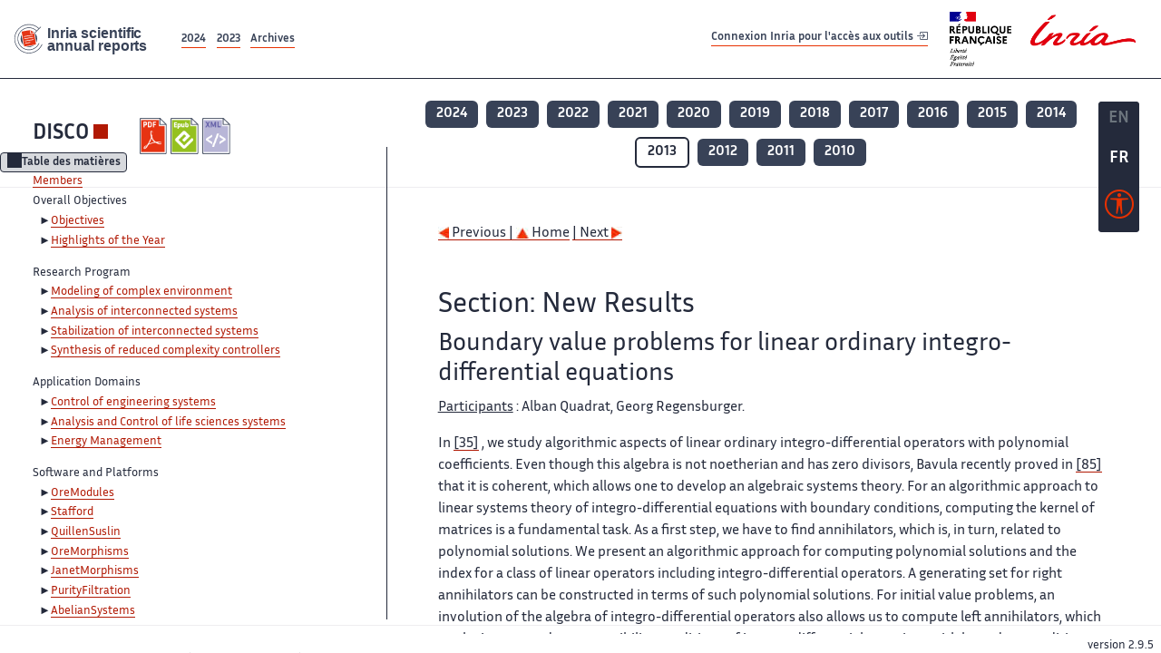

--- FILE ---
content_type: text/html; charset=UTF-8
request_url: https://radar.inria.fr/report/2013/disco/uid37.html
body_size: 6803
content:
<!DOCTYPE html>
<html lang="fr">
	<head>
		<meta charset="UTF-8">
		<title>
			 DISCO - 2013  - Rapport annuel d'activité 		</title>
		<meta name="viewport" content="width=device-width, initial-scale=1">
		<meta name="description" content="">
		<meta property="og:url" content="">
		<meta name="author" content="">
		<meta name="Keywords" content="">
		<meta name="Robots" content="">
					<link rel="shorticut icon" href="/images/favicon.ico">
			<link rel="stylesheet" href="/fonts/InriaSansWeb/fonts.css"/>
			<link rel="stylesheet" href="/build/app.c98f9684.css">
			<link rel="stylesheet" href="/build/accessconfig-css.d2939d14.css">

							<script src="/build/runtime.c74bae4c.js" defer></script><script src="/build/450.50132919.js" defer></script><script src="/build/625.5c116b42.js" defer></script><script src="/build/760.5f177bf5.js" defer></script><script src="/build/585.4025f623.js" defer></script><script src="/build/app.9d54d9e5.js" defer></script>
			<script src="/build/177.e6786253.js" defer></script><script src="/build/accessconfig-js.583128eb.js" defer></script>
				    <!-- extra head for year 2013-->
    <script id="MathJax-script" defer src="https://cdn.jsdelivr.net/npm/mathjax@3/es5/tex-mml-chtml.js"></script>
    <script src="/build/hide-button.536b20e4.js" defer></script>
            <link rel="stylesheet" href="/build/raweb.b7cc174e.css">
        <!-- end extra head -->

	</head>
	<body id="body">

		<nav role="navigation" id="nav-quick-access">
    <ul class="list-unstyled">
        <li><a class="quick-access-link" href="#main-content">Contenu principal</a></li>
        <li><a class="quick-access-link" href="/sitemap">Plan du site</a></li>
        <li><a class="quick-access-link" href="/accessibilite">Accessibilité</a></li>
        <li><a class="quick-access-link" href="/search">Rechercher</a></li>
    </ul>
</nav>

		<div id="settings" class="d-flex flex-column">
                        <a id= "change-to-lang" title=" EN: utiliser la langue anglaise"
               href="/change-locale/en"
               class=" text-decoration-none border-0  fs-19px">
                <span class="fw-bold  text-secondary ">EN</span>
            </a>
                                <span id= "current-lang" class="current-lang fw-bold  text-white text-decoration-none border-0  fs-19px"
                  title="Langue actuelle fr">FR</span>
                <div id="accessconfig" data-accessconfig-buttonname="Paramètres d&#039;accessibilité"
         data-accessconfig-params='{ "Prefix" : "a42-ac", "ContainerClass" : "","ModalCloseButton" : "","ModalTitle" : "","FormFieldset" : "","FormFieldsetLegend" : "","FormRadio" : "", "Justification": false, "Contrast": false}'>
        <button title="Accessibilité" class="bg-transparent border-0 "
                data-accessconfig-button="true">
            <i aria-hidden="true"  class="bi bi-universal-access-circle a11y-icon"></i>
        </button>
    </div>
</div>
		<div id="radar-rex-app">
			<nav role="navigation" id="nav-quick-access">
    <ul class="list-unstyled">
        <li><a class="quick-access-link" href="#main-content">Contenu principal</a></li>
        <li><a class="quick-access-link" href="/sitemap">Plan du site</a></li>
        <li><a class="quick-access-link" href="/accessibilite">Accessibilité</a></li>
        <li><a class="quick-access-link" href="/search">Rechercher</a></li>
    </ul>
</nav>

			<div id="settings" class="d-flex flex-column">
                        <a id= "change-to-lang" title=" EN: utiliser la langue anglaise"
               href="/change-locale/en"
               class=" text-decoration-none border-0  fs-19px">
                <span class="fw-bold  text-secondary ">EN</span>
            </a>
                                <span id= "current-lang" class="current-lang fw-bold  text-white text-decoration-none border-0  fs-19px"
                  title="Langue actuelle fr">FR</span>
                <div id="accessconfig" data-accessconfig-buttonname="Paramètres d&#039;accessibilité"
         data-accessconfig-params='{ "Prefix" : "a42-ac", "ContainerClass" : "","ModalCloseButton" : "","ModalTitle" : "","FormFieldset" : "","FormFieldsetLegend" : "","FormRadio" : "", "Justification": false, "Contrast": false}'>
        <button title="Accessibilité" class="bg-transparent border-0 "
                data-accessconfig-button="true">
            <i aria-hidden="true"  class="bi bi-universal-access-circle a11y-icon"></i>
        </button>
    </div>
</div>
			<div class="d-flex flex-column align-items-stretch wrapper">
				<header>
					<nav role="navigation" class="navbar navbar-expand-lg navbar-light bg-white border-top-0 border-end-0 border-start-0 navbarHtmlContent navbar-desktop-nav">
	<div class="container-fluid">
		<a class="navbar-brand border-white navbar-brand-link" href="/" title="Page d&#039;accueil - Rapports scientifiques annuels Inria"><img lang="en" src="/build/images/REx_icon.svg" class="logoRexRadarExploitation" alt="Inria scientific annual reports"></a>
		<button id="offcanvas-main-menu-button" class="navbar-toggler shadow-none btn-navbar-toogler border-white" data-bs-toggle="offcanvas" data-bs-target="#offcanvas-main-menu" title="Voir le menu" aria-controls="offcanvas-main-menu">
			<span class="navbar-toggler-icon"></span>
		</button>

		<div class="collapse navbar-collapse">
			<ul class="navbar-nav me-auto mb-2 mb-lg-0 d-flex flex-row archive-list-year">
                   <li class="nav-item mt-3">
            <a class="fw-bold nav-link underlineHref"
               href="/archive/2024"
               title="2024 annual reports">
                2024
            </a>
        </li>
             
              
                   <li class="nav-item mt-3">
            <a class="fw-bold nav-link underlineHref"
               href="/archive/2023"
               title="2023 annual reports">
                2023
            </a>
        </li>
             
              
        <li class="nav-item mt-3">
        <a class="nav-link fw-bold underlineHref" href="/archives"
           title="Toutes les archives">
            Archives        </a>
    </li>
</ul>
										<a id="login-link" href="/casauth" class="underlineHref fw-bold mb-4 me-4 navbar-brand mt-3 tools-link">
					Connexion Inria pour l&#039;accès aux outils
					<i aria-hidden="true" class="bi bi-box-arrow-in-right"></i>
				</a>
						<a class="navbar-brand logo-inria" href="https://www.inria.fr/fr" target="_blank">
				<img src="/images/RF-Inria_Logo_RVB.png" class="logoInria img-fluid" alt="Logo République Française Liberté Egalité Fraternité Inria">
			</a>
		</div>


	</div>
</nav>
<nav role="navigation" class="offcanvas offcanvas-start" data-bs-scroll="true" tabindex="-1" id="offcanvas-main-menu" aria-label="Main navigation">
	<div class="offcanvas-header">
		<a class="navbar-brand border-white" href="/" title="Page d&#039;accueil - Rapports scientifiques annuels Inria"><img src="/build/images/REx_icon.svg" lang="en" class="logoRexRadarExploitation" alt="Rapports annuels scientifique Inria"></a>
		<a target="_blank" href="https://www.inria.fr/fr" class="border-white fw-bold color-gris-fonce logo-inria" title="Inria home page}">
                        <img src="/images/RF-Inria_Logo_RVB.png" class="logoInria" alt="Inria">

        </a>
	</div>
	<div class="offcanvas-body">
		<ul class="list-group list-group-flush">
							<li class="list-group-item color-gris-fonce mt-2">
					<a href="/casauth" class="btn btn-primary shadow-none btn-sm w-100 border-0 bg-color-gris-fonce">
						Connexion Inria pour l&#039;accès aux outils
						<i aria-hidden="true" class="bi bi-box-arrow-in-right"></i>
					</a>
				</li>
						<li class="list-group-item fw-bold color-gris-fonce">
				<button data-bs-toggle="collapse" class="btn btn-light" data-bs-target="#ra-explanation-in-menu" aria-expanded="false" aria-controls="ra-explanation-in-menu">À propos des rapports d'activité					<i class="bi bi-chevron-down float-end mt-1 ms-3"></i>
				</button>

				<div class="collapse" id="ra-explanation-in-menu">
					<p class="p-2">
						Les équipes de recherche d&#039;Inria produisent un rapport d&#039;activité annuel présentant leurs activités et leurs résultats de l&#039;année. Ces rapports incluent les membres de l&#039;équipe, le programme scientifique, le logiciel développé par l&#039;équipe et les nouveaux résultats de l&#039;année. Le rapport décrit également les subventions, les contrats et les activités de diffusion et d&#039;enseignement. Enfin, le rapport donne la liste des publications de l&#039;année.					</p>
				</div>
			</li>
			<li class="list-group-item fw-bold color-gris-fonce">
				<button data-bs-toggle="collapse" class="btn btn-light" data-bs-target="#list-archive-mobile-menu" aria-expanded="false" aria-controls="list-archive-mobile-menu">Accès aux archives des rapports					<i class="bi bi-chevron-down float-end mt-1 ms-3"></i>
				</button>
			</li>
			<li class="collapse list-group-item " id="list-archive-mobile-menu">
				<div class="d-flex flex-wrap text-center year-short-list">
											<a class="nav-link fw-bold border-white color-rouge-fonce" href="/archive/2024" title="Rapports annuels 2024">
							2024
						</a>
											<a class="nav-link fw-bold border-white color-rouge-fonce" href="/archive/2023" title="Rapports annuels 2023">
							2023
						</a>
											<a class="nav-link fw-bold border-white color-rouge-fonce" href="/archive/2022" title="Rapports annuels 2022">
							2022
						</a>
											<a class="nav-link fw-bold border-white color-rouge-fonce" href="/archive/2021" title="Rapports annuels 2021">
							2021
						</a>
											<a class="nav-link fw-bold border-white color-rouge-fonce" href="/archive/2020" title="Rapports annuels 2020">
							2020
						</a>
									</div>
				<div class="list-group-item color-gris-fonce mt-2">
					<a href="/archives" class="fw-bold border-white color-gris-fonce">Toutes les archives</a>
				</div>
			</li>

						<li class="list-group-item color-gris-fonce mt-2">
				<a href="/sitemap" class="border-white fw-bold color-gris-fonce">Plan du site</a>
			</li>
			<li class="list-group-item color-gris-fonce mt-2">
				<a href="/mentions-legales" class="border-white fw-bold color-gris-fonce">Mentions légales</a>
			</li>
			<li class="list-group-item color-gris-fonce mt-2">
				<a href="/accessibilite" class="border-white fw-bold color-gris-fonce">Accessibilité
					- non
					                    conforme</a>
			</li>
			<li class="list-group-item mt-2">
				<div id="accessconfig-mobile" data-accessconfig-buttonname="Paramètres d’accessibilité" data-accessconfig-params='{ "Prefix" : "a42-ac", "ContainerClass" : "","ModalCloseButton" : "","ModalTitle" : "","FormFieldset" : "","FormFieldsetLegend" : "","FormRadio" : ""}'>
					<button class="bg-transparent border-0 fw-bold color-gris-fonce " data-accessconfig-button="true">
						<i aria-hidden="true" class="bi bi-universal-access-circle a11y-icon"></i>
						Paramètres d&#039;accessibilité
					</button>
				</div>

			</li>
			<li class="list-group-item fw-bold color-gris-fonce mt-2">
				<div class="d-flex flex-wrap justify-content-between">
																		<a href="/change-locale/en" class="text-decoration-none border-0" title="">
								<p class="fw-bold  color-rouge-fonce ">FRANCAIS</p>
							</a>
							|
							<a href="/change-locale/en" class="text-decoration-none border-0" title="Traduire en Anglais">
								<p class="fw-bold  color-rouge-fonce  float-end me-3">ANGLAIS</p>
							</a>
																										</div>

			</li>
		</ul>
	</div>
</nav>
									</header>
								<main id="main-content" class="scrollable-zone">     <div id="report-header" class="container-fluid hidden-in-mobile-view report-header">
        <div id="report-info-wrapper" class="row">
            <div class="col-lg-4">
                <div class="report-links">
                    <a href="https://inria.fr/en/disco" class="fw-bold border-white link-to-team-site"
                       lang="fr" target="_blank"
                       title="Site web de l&#039;équipe DISCO">DISCO</a>
                    <section
        class="report-document-section"
     aria-label="Documents du rapport disco 2013"
     title="Documents du rapport disco 2013">
    <ul class="document-list">
                                            <li>
                    <a href="/rapportsactivite/RA2013/disco/disco.pdf" target="_blank"  title="version PDF" class="border-white">
                        <img src="/images/Pdf_picto_x2.png"
                             alt="version PDF"
                             class="picto-document me-1">
                    </a>
                </li>
                                                                                    <li>
                    <a href="/rapportsactivite/RA2013/disco/disco.epub"
                       title="Version ePub"
                       class="border-white">
                        <img src=" /images/Epub_picto_x2.png"
                             alt="Version ePub" class="picto-document me-1">
                    </a>
                </li>
                                                                                                                                <li>
                    <a href="/rapportsactivite/RA2013/disco/disco.xml" target="_blank" title="Version XML"
                       class="border-white">
                        <img src="/images/Xml_picto_x2.png"
                             alt="Version XML" class="picto-document me-1">
                    </a>
                </li>
                        </ul>
</section>


                </div>
            </div>
            <div class="col">
                    <nav role='navigation'
         class="text-center report-year-list"
         aria-label="Rapports de l&#039;équipe disco par année">
        <ul class="list-unstyled">
                                                <li class="unselected-year d-inline-flex">
                        <a href="/report/2024/disco" title="2024 (nouvel onglet) "
                           class="text-white border-0 fw-bold text-decoration-none" target="_blank">2024</a>
                    </li>
                                                                <li class="unselected-year d-inline-flex">
                        <a href="/report/2023/disco" title="2023 (nouvel onglet) "
                           class="text-white border-0 fw-bold text-decoration-none" target="_blank">2023</a>
                    </li>
                                                                <li class="unselected-year d-inline-flex">
                        <a href="/report/2022/disco" title="2022 (nouvel onglet) "
                           class="text-white border-0 fw-bold text-decoration-none" target="_blank">2022</a>
                    </li>
                                                                <li class="unselected-year d-inline-flex">
                        <a href="/report/2021/disco" title="2021 (nouvel onglet) "
                           class="text-white border-0 fw-bold text-decoration-none" target="_blank">2021</a>
                    </li>
                                                                <li class="unselected-year d-inline-flex">
                        <a href="/report/2020/disco" title="2020 (nouvel onglet) "
                           class="text-white border-0 fw-bold text-decoration-none" target="_blank">2020</a>
                    </li>
                                                                <li class="unselected-year d-inline-flex">
                        <a href="/report/2019/disco" title="2019 (nouvel onglet) "
                           class="text-white border-0 fw-bold text-decoration-none" target="_blank">2019</a>
                    </li>
                                                                <li class="unselected-year d-inline-flex">
                        <a href="/report/2018/disco" title="2018 (nouvel onglet) "
                           class="text-white border-0 fw-bold text-decoration-none" target="_blank">2018</a>
                    </li>
                                                                <li class="unselected-year d-inline-flex">
                        <a href="/report/2017/disco" title="2017 (nouvel onglet) "
                           class="text-white border-0 fw-bold text-decoration-none" target="_blank">2017</a>
                    </li>
                                                                <li class="unselected-year d-inline-flex">
                        <a href="/report/2016/disco" title="2016 (nouvel onglet) "
                           class="text-white border-0 fw-bold text-decoration-none" target="_blank">2016</a>
                    </li>
                                                                <li class="unselected-year d-inline-flex">
                        <a href="/report/2015/disco" title="2015 (nouvel onglet) "
                           class="text-white border-0 fw-bold text-decoration-none" target="_blank">2015</a>
                    </li>
                                                                <li class="unselected-year d-inline-flex">
                        <a href="/report/2014/disco" title="2014 (nouvel onglet) "
                           class="text-white border-0 fw-bold text-decoration-none" target="_blank">2014</a>
                    </li>
                                                                <li class="selected-year d-inline-flex" title="disco 2013: année sélectionnée">
                        <span class="border-0 fw-bold text-decoration-none">2013</span>
                    </li>
                                                                <li class="unselected-year d-inline-flex">
                        <a href="/report/2012/disco" title="2012 (nouvel onglet) "
                           class="text-white border-0 fw-bold text-decoration-none" target="_blank">2012</a>
                    </li>
                                                                <li class="unselected-year d-inline-flex">
                        <a href="/report/2011/disco" title="2011 (nouvel onglet) "
                           class="text-white border-0 fw-bold text-decoration-none" target="_blank">2011</a>
                    </li>
                                                                <li class="unselected-year d-inline-flex">
                        <a href="/report/2010/disco" title="2010 (nouvel onglet) "
                           class="text-white border-0 fw-bold text-decoration-none" target="_blank">2010</a>
                    </li>
                                    </ul>
    </nav>

            </div>
        </div>
    </div>
    <span id="button-toggle-toc-wrapper" class="hidden-in-mobile-view">
            <button id="button-toggle-toc"
                    class="hide-button btn shadow-none btn-sm"
                    data-element-id="ra-toc"
                    data-initial-state="open"
                    data-open-title="Table des matières"
                    data-aria-label-open="Ouvrir la table des matières"
                    data-close-title="Table des matières"
                    data-aria-label-close="Fermer la table des matières"
            ></button>
        </span>

        <div id="toc-in-mobile-view"
     class="show-in-mobile-view">
    <div class="d-flex flex-wrap justify-content-between ">
        <h5 class="mt-2"><a href="http://team.inria.fr/disco/" class="fw-bold border-white"
                            title="Site web de l&#039;équipe disco%"
                            target="_blank">DISCO - 2013 </a></h5>
        <nav role="navigation" aria-label="Accès au sommaire">
            <button class="btn btn-danger btn-sm shadow-none bg-transparent text-dark float-end fw-bold mt-1 border-2 rounded border-color-orange-inria"
                    data-bs-toggle="offcanvas" data-bs-target="#mobile-menu-html-content"

                    aria-controls="mobile-menu-html-content">Sommaire</button>
        </nav>
    </div>
    <div class="offcanvas offcanvas-end"
         aria-label="Table des matières"
         tabindex="-1"
         id="mobile-menu-html-content">
        <div class="offcanvas-header">
            <h5 lang="fr"><a href="http://team.inria.fr/disco/" class="fw-bold border-white"
                                                   title="Site web de l&#039;équipe disco%"
                                                   target="_blank">DISCO - 2013 </a>
            </h5>
            <button type="button" class="btn-close text-reset" data-bs-dismiss="offcanvas"
                    aria-label="Fermer"></button>
        </div>
        <div class="offcanvas-body">
            <div class="tdmdiv">
      <div class="logo">
        <a href="http://www.inria.fr">
          <img alt="Inria" src="/rapportsactivite/RA2013/disco/../static/img/icons/logo_INRIA-coul.jpg" style="align:bottom; border:none"></img>
        </a>
      </div>
      <div class="TdmEntry">
        <div class="tdmentete">
          <a href="uid0.html">Project-Team Disco</a>
        </div>
        <span>
          <a href="uid1.html">Members</a>
        </span>
      </div>
      <div class="TdmEntry">Overall Objectives<ul><li><a href="./uid3.html">Objectives</a></li><li><a href="./uid4.html">Highlights of the Year</a></li></ul></div>
      <div class="TdmEntry">Research Program<ul><li><a href="uid6.html&#xA;&#x9;&#x9;  ">Modeling of complex environment</a></li><li><a href="uid7.html&#xA;&#x9;&#x9;  ">Analysis of interconnected systems</a></li><li><a href="uid11.html&#xA;&#x9;&#x9;  ">Stabilization of interconnected systems</a></li><li><a href="uid15.html&#xA;&#x9;&#x9;  ">Synthesis of reduced complexity controllers</a></li></ul></div>
      <div class="TdmEntry">Application Domains<ul><li><a href="uid19.html&#xA;&#x9;&#x9;  ">Control of engineering systems</a></li><li><a href="uid20.html&#xA;&#x9;&#x9;  ">Analysis and Control of life sciences systems</a></li><li><a href="uid21.html&#xA;&#x9;&#x9;  ">Energy Management</a></li></ul></div>
      <div class="TdmEntry">Software and Platforms<ul><li><a href="uid23.html&#xA;&#x9;&#x9;  ">
        OreModules
      </a></li><li><a href="uid24.html&#xA;&#x9;&#x9;  ">
        Stafford
      </a></li><li><a href="uid25.html&#xA;&#x9;&#x9;  ">
        QuillenSuslin
      </a></li><li><a href="uid26.html&#xA;&#x9;&#x9;  ">
        OreMorphisms
      </a></li><li><a href="uid27.html&#xA;&#x9;&#x9;  ">JanetMorphisms</a></li><li><a href="uid28.html&#xA;&#x9;&#x9;  ">
        PurityFiltration
      </a></li><li><a href="uid29.html&#xA;&#x9;&#x9;  ">AbelianSystems</a></li><li><a href="uid30.html&#xA;&#x9;&#x9;  ">SystemTheory</a></li><li><a href="uid31.html&#xA;&#x9;&#x9;  ">YALTA</a></li></ul></div>
      <div class="TdmEntry">New Results<ul><li><a href="uid33.html&#xA;&#x9;&#x9;  ">Equidimensional block-triangular representation of linear functional systems</a></li><li><a href="uid34.html&#xA;&#x9;&#x9;  ">Serre's reduction of linear functional systems and related problems</a></li><li><a href="uid35.html&#xA;&#x9;&#x9;  ">Algorithmic study of linear PD systems and Stafford's theorems</a></li><li><a href="uid36.html&#xA;&#x9;&#x9;  ">Foundations of the behavioural approach</a></li><li class="tdmActPage"><a href="uid37.html&#xA;&#x9;&#x9;  ">Boundary value problems for linear ordinary integro-differential equations</a></li><li><a href="uid38.html&#xA;&#x9;&#x9;  ">Noncommutative geometry approach to infinite-dimensional systems</a></li><li><a href="uid39.html&#xA;&#x9;&#x9;  ">Stability analysis of fractional neutral systems with commensurate delays</a></li><li><a href="uid40.html&#xA;&#x9;&#x9;  ">Stabilization of fractional neutral systems with commensurate delays</a></li><li><a href="uid41.html&#xA;&#x9;&#x9;  ">Stabilization of MISO fractional systems with delays</a></li><li><a href="uid42.html&#xA;&#x9;&#x9;  ">Interval Observer</a></li><li><a href="uid43.html&#xA;&#x9;&#x9;  ">Reduction model approach: new advances</a></li><li><a href="uid44.html&#xA;&#x9;&#x9;  ">Neutral systems and integral equations</a></li><li><a href="uid45.html&#xA;&#x9;&#x9;  ">Nonlinear systems with delay</a></li><li><a href="uid46.html&#xA;&#x9;&#x9;  ">Set theoretic fault detection and isolation</a></li><li><a href="uid47.html&#xA;&#x9;&#x9;  ">Model Predictive Control: distributed formulations and collision avoidance problems</a></li><li><a href="uid48.html&#xA;&#x9;&#x9;  ">Invariant sets in control</a></li><li><a href="uid49.html&#xA;&#x9;&#x9;  ">Optimization of mu-analysis parameterization</a></li><li><a href="uid50.html&#xA;&#x9;&#x9;  ">Optimal weight tuning in Hinfinity loop-shaping with PSO considering time constraints</a></li><li><a href="uid51.html&#xA;&#x9;&#x9;  ">mu-synthesis with dynamic D-Scalings using Quantum Particle Swarm Optimization</a></li><li><a href="uid52.html&#xA;&#x9;&#x9;  ">Stabilization of time-delay systems</a></li><li><a href="uid53.html&#xA;&#x9;&#x9;  ">A Stabilization problem in chemostats</a></li><li><a href="uid54.html&#xA;&#x9;&#x9;  ">Control design for UAVs</a></li><li><a href="uid55.html&#xA;&#x9;&#x9;  ">Modeling and control of Acute Myeloid Leukemia
</a></li></ul></div>
      <div class="TdmEntry">Bilateral Contracts and Grants with Industry<ul><li><a href="uid57.html&#xA;&#x9;&#x9;  ">Bilateral Contracts with Industry</a></li></ul></div>
      <div class="TdmEntry">Partnerships and Cooperations<ul><li><a href="uid59.html&#xA;&#x9;&#x9;  ">Regional Initiatives</a></li><li><a href="uid63.html&#xA;&#x9;&#x9;  ">National Initiatives</a></li><li><a href="uid65.html&#xA;&#x9;&#x9;  ">European Initiatives</a></li><li><a href="uid116.html&#xA;&#x9;&#x9;  ">International Initiatives</a></li><li><a href="uid119.html&#xA;&#x9;&#x9;  ">International Research Visitors</a></li></ul></div>
      <div class="TdmEntry">Dissemination<ul><li><a href="uid123.html&#xA;&#x9;&#x9;  ">Scientific Animation</a></li><li><a href="uid128.html&#xA;&#x9;&#x9;  ">Teaching - Supervision - Juries</a></li><li><a href="uid153.html&#xA;&#x9;&#x9;  ">Popularization</a></li></ul></div>
      <div class="TdmEntry">
        <div>Bibliography</div>
      </div>
      <div class="TdmEntry">
        <ul>
          <li>
            <a href="bibliography.html" id="tdmbibentmajor">Major publications</a>
          </li>
          <li>
            <a href="bibliography.html#year" id="tdmbibentyear">Publications of the year</a>
          </li>
          <li>
            <a href="bibliography.html#References" id="tdmbibentfoot">References in notes</a>
          </li>
        </ul>
      </div>
    </div>
        </div>
    </div>
</div>
    <div class="show-in-mobile-view">
            <nav role='navigation'
         class="text-center report-year-list"
         aria-label="Rapports de l&#039;équipe disco par année">
        <ul class="list-unstyled">
                                                <li class="unselected-year d-inline-flex">
                        <a href="/report/2024/disco" title="2024 (nouvel onglet) "
                           class="text-white border-0 fw-bold text-decoration-none" target="_blank">2024</a>
                    </li>
                                                                <li class="unselected-year d-inline-flex">
                        <a href="/report/2023/disco" title="2023 (nouvel onglet) "
                           class="text-white border-0 fw-bold text-decoration-none" target="_blank">2023</a>
                    </li>
                                                                <li class="unselected-year d-inline-flex">
                        <a href="/report/2022/disco" title="2022 (nouvel onglet) "
                           class="text-white border-0 fw-bold text-decoration-none" target="_blank">2022</a>
                    </li>
                                                                <li class="unselected-year d-inline-flex">
                        <a href="/report/2021/disco" title="2021 (nouvel onglet) "
                           class="text-white border-0 fw-bold text-decoration-none" target="_blank">2021</a>
                    </li>
                                                                <li class="unselected-year d-inline-flex">
                        <a href="/report/2020/disco" title="2020 (nouvel onglet) "
                           class="text-white border-0 fw-bold text-decoration-none" target="_blank">2020</a>
                    </li>
                                                                <li class="unselected-year d-inline-flex">
                        <a href="/report/2019/disco" title="2019 (nouvel onglet) "
                           class="text-white border-0 fw-bold text-decoration-none" target="_blank">2019</a>
                    </li>
                                                                <li class="unselected-year d-inline-flex">
                        <a href="/report/2018/disco" title="2018 (nouvel onglet) "
                           class="text-white border-0 fw-bold text-decoration-none" target="_blank">2018</a>
                    </li>
                                                                <li class="unselected-year d-inline-flex">
                        <a href="/report/2017/disco" title="2017 (nouvel onglet) "
                           class="text-white border-0 fw-bold text-decoration-none" target="_blank">2017</a>
                    </li>
                                                                <li class="unselected-year d-inline-flex">
                        <a href="/report/2016/disco" title="2016 (nouvel onglet) "
                           class="text-white border-0 fw-bold text-decoration-none" target="_blank">2016</a>
                    </li>
                                                                <li class="unselected-year d-inline-flex">
                        <a href="/report/2015/disco" title="2015 (nouvel onglet) "
                           class="text-white border-0 fw-bold text-decoration-none" target="_blank">2015</a>
                    </li>
                                                                <li class="unselected-year d-inline-flex">
                        <a href="/report/2014/disco" title="2014 (nouvel onglet) "
                           class="text-white border-0 fw-bold text-decoration-none" target="_blank">2014</a>
                    </li>
                                                                <li class="selected-year d-inline-flex" title="disco 2013: année sélectionnée">
                        <span class="border-0 fw-bold text-decoration-none">2013</span>
                    </li>
                                                                <li class="unselected-year d-inline-flex">
                        <a href="/report/2012/disco" title="2012 (nouvel onglet) "
                           class="text-white border-0 fw-bold text-decoration-none" target="_blank">2012</a>
                    </li>
                                                                <li class="unselected-year d-inline-flex">
                        <a href="/report/2011/disco" title="2011 (nouvel onglet) "
                           class="text-white border-0 fw-bold text-decoration-none" target="_blank">2011</a>
                    </li>
                                                                <li class="unselected-year d-inline-flex">
                        <a href="/report/2010/disco" title="2010 (nouvel onglet) "
                           class="text-white border-0 fw-bold text-decoration-none" target="_blank">2010</a>
                    </li>
                                    </ul>
    </nav>

        <section
        class="report-document-section"
     aria-label="Documents du rapport disco 2013"
     title="Documents du rapport disco 2013">
    <ul class="document-list">
                                            <li>
                    <a href="/rapportsactivite/RA2013/disco/disco.pdf" target="_blank"  title="version PDF" class="border-white">
                        <img src="/images/Pdf_picto_x2.png"
                             alt="version PDF"
                             class="picto-document me-1">
                    </a>
                </li>
                                                                                    <li>
                    <a href="/rapportsactivite/RA2013/disco/disco.epub"
                       title="Version ePub"
                       class="border-white">
                        <img src=" /images/Epub_picto_x2.png"
                             alt="Version ePub" class="picto-document me-1">
                    </a>
                </li>
                                                                                                                                <li>
                    <a href="/rapportsactivite/RA2013/disco/disco.xml" target="_blank" title="Version XML"
                       class="border-white">
                        <img src="/images/Xml_picto_x2.png"
                             alt="Version XML" class="picto-document me-1">
                    </a>
                </li>
                        </ul>
</section>


    </div>

        

    <div class="container-fluid" id="report-content" lang="en">
        <div class="row">
            <div id="ra-toc" class="col-lg-4 left-column">


                <div class="content-html-sidebar">
                    <div class="tdmdiv">
      <div class="logo">
        <a href="http://www.inria.fr">
          <img alt="Inria" src="/rapportsactivite/RA2013/disco/../static/img/icons/logo_INRIA-coul.jpg" style="align:bottom; border:none"></img>
        </a>
      </div>
      <div class="TdmEntry">
        <div class="tdmentete">
          <a href="uid0.html">Project-Team Disco</a>
        </div>
        <span>
          <a href="uid1.html">Members</a>
        </span>
      </div>
      <div class="TdmEntry">Overall Objectives<ul><li><a href="./uid3.html">Objectives</a></li><li><a href="./uid4.html">Highlights of the Year</a></li></ul></div>
      <div class="TdmEntry">Research Program<ul><li><a href="uid6.html&#xA;&#x9;&#x9;  ">Modeling of complex environment</a></li><li><a href="uid7.html&#xA;&#x9;&#x9;  ">Analysis of interconnected systems</a></li><li><a href="uid11.html&#xA;&#x9;&#x9;  ">Stabilization of interconnected systems</a></li><li><a href="uid15.html&#xA;&#x9;&#x9;  ">Synthesis of reduced complexity controllers</a></li></ul></div>
      <div class="TdmEntry">Application Domains<ul><li><a href="uid19.html&#xA;&#x9;&#x9;  ">Control of engineering systems</a></li><li><a href="uid20.html&#xA;&#x9;&#x9;  ">Analysis and Control of life sciences systems</a></li><li><a href="uid21.html&#xA;&#x9;&#x9;  ">Energy Management</a></li></ul></div>
      <div class="TdmEntry">Software and Platforms<ul><li><a href="uid23.html&#xA;&#x9;&#x9;  ">
        OreModules
      </a></li><li><a href="uid24.html&#xA;&#x9;&#x9;  ">
        Stafford
      </a></li><li><a href="uid25.html&#xA;&#x9;&#x9;  ">
        QuillenSuslin
      </a></li><li><a href="uid26.html&#xA;&#x9;&#x9;  ">
        OreMorphisms
      </a></li><li><a href="uid27.html&#xA;&#x9;&#x9;  ">JanetMorphisms</a></li><li><a href="uid28.html&#xA;&#x9;&#x9;  ">
        PurityFiltration
      </a></li><li><a href="uid29.html&#xA;&#x9;&#x9;  ">AbelianSystems</a></li><li><a href="uid30.html&#xA;&#x9;&#x9;  ">SystemTheory</a></li><li><a href="uid31.html&#xA;&#x9;&#x9;  ">YALTA</a></li></ul></div>
      <div class="TdmEntry">New Results<ul><li><a href="uid33.html&#xA;&#x9;&#x9;  ">Equidimensional block-triangular representation of linear functional systems</a></li><li><a href="uid34.html&#xA;&#x9;&#x9;  ">Serre's reduction of linear functional systems and related problems</a></li><li><a href="uid35.html&#xA;&#x9;&#x9;  ">Algorithmic study of linear PD systems and Stafford's theorems</a></li><li><a href="uid36.html&#xA;&#x9;&#x9;  ">Foundations of the behavioural approach</a></li><li class="tdmActPage"><a href="uid37.html&#xA;&#x9;&#x9;  ">Boundary value problems for linear ordinary integro-differential equations</a></li><li><a href="uid38.html&#xA;&#x9;&#x9;  ">Noncommutative geometry approach to infinite-dimensional systems</a></li><li><a href="uid39.html&#xA;&#x9;&#x9;  ">Stability analysis of fractional neutral systems with commensurate delays</a></li><li><a href="uid40.html&#xA;&#x9;&#x9;  ">Stabilization of fractional neutral systems with commensurate delays</a></li><li><a href="uid41.html&#xA;&#x9;&#x9;  ">Stabilization of MISO fractional systems with delays</a></li><li><a href="uid42.html&#xA;&#x9;&#x9;  ">Interval Observer</a></li><li><a href="uid43.html&#xA;&#x9;&#x9;  ">Reduction model approach: new advances</a></li><li><a href="uid44.html&#xA;&#x9;&#x9;  ">Neutral systems and integral equations</a></li><li><a href="uid45.html&#xA;&#x9;&#x9;  ">Nonlinear systems with delay</a></li><li><a href="uid46.html&#xA;&#x9;&#x9;  ">Set theoretic fault detection and isolation</a></li><li><a href="uid47.html&#xA;&#x9;&#x9;  ">Model Predictive Control: distributed formulations and collision avoidance problems</a></li><li><a href="uid48.html&#xA;&#x9;&#x9;  ">Invariant sets in control</a></li><li><a href="uid49.html&#xA;&#x9;&#x9;  ">Optimization of mu-analysis parameterization</a></li><li><a href="uid50.html&#xA;&#x9;&#x9;  ">Optimal weight tuning in Hinfinity loop-shaping with PSO considering time constraints</a></li><li><a href="uid51.html&#xA;&#x9;&#x9;  ">mu-synthesis with dynamic D-Scalings using Quantum Particle Swarm Optimization</a></li><li><a href="uid52.html&#xA;&#x9;&#x9;  ">Stabilization of time-delay systems</a></li><li><a href="uid53.html&#xA;&#x9;&#x9;  ">A Stabilization problem in chemostats</a></li><li><a href="uid54.html&#xA;&#x9;&#x9;  ">Control design for UAVs</a></li><li><a href="uid55.html&#xA;&#x9;&#x9;  ">Modeling and control of Acute Myeloid Leukemia
</a></li></ul></div>
      <div class="TdmEntry">Bilateral Contracts and Grants with Industry<ul><li><a href="uid57.html&#xA;&#x9;&#x9;  ">Bilateral Contracts with Industry</a></li></ul></div>
      <div class="TdmEntry">Partnerships and Cooperations<ul><li><a href="uid59.html&#xA;&#x9;&#x9;  ">Regional Initiatives</a></li><li><a href="uid63.html&#xA;&#x9;&#x9;  ">National Initiatives</a></li><li><a href="uid65.html&#xA;&#x9;&#x9;  ">European Initiatives</a></li><li><a href="uid116.html&#xA;&#x9;&#x9;  ">International Initiatives</a></li><li><a href="uid119.html&#xA;&#x9;&#x9;  ">International Research Visitors</a></li></ul></div>
      <div class="TdmEntry">Dissemination<ul><li><a href="uid123.html&#xA;&#x9;&#x9;  ">Scientific Animation</a></li><li><a href="uid128.html&#xA;&#x9;&#x9;  ">Teaching - Supervision - Juries</a></li><li><a href="uid153.html&#xA;&#x9;&#x9;  ">Popularization</a></li></ul></div>
      <div class="TdmEntry">
        <div>Bibliography</div>
      </div>
      <div class="TdmEntry">
        <ul>
          <li>
            <a href="bibliography.html" id="tdmbibentmajor">Major publications</a>
          </li>
          <li>
            <a href="bibliography.html#year" id="tdmbibentyear">Publications of the year</a>
          </li>
          <li>
            <a href="bibliography.html#References" id="tdmbibentfoot">References in notes</a>
          </li>
        </ul>
      </div>
    </div>
                </div>
            </div>
            <div id="ra-content" class="col-lg main-column scrollable-zone mt-3">
                <div class="content-report d-flex flex-column mt-1 ps-4 pe-4">
                    <div class="report-content">
                        <div id="main">
      
      
      <br></br>
      <div class="bottomNavigation">
        <div class="tail_aucentre">
          <a accesskey="P" href="./uid36.html"><img alt="previous" src="/rapportsactivite/RA2013/disco/../static/img/icons/previous_motif.jpg" style="align:bottom; border:none"></img> Previous | </a>
          <a accesskey="U" href="./uid0.html"><img alt="up" src="/rapportsactivite/RA2013/disco/../static/img/icons/up_motif.jpg" style="align:bottom; border:none"></img>  Home</a>
          <a accesskey="N" href="./uid38.html"> | Next <img alt="next" src="/rapportsactivite/RA2013/disco/../static/img/icons/next_motif.jpg" style="align:bottom; border:none"></img></a>
        </div>
        <br></br>
      </div>
      <div id="textepage">
        
        <h2>Section: 
      New Results</h2>
        <h3 class="titre3">Boundary value problems for linear ordinary integro-differential equations</h3>
        <p class="participants"><span class="part">Participants</span> :
	Alban Quadrat, Georg Regensburger.</p>
        <p>In <a href="./bibliography.html#disco-2013-bid47">[35]</a> , we study algorithmic aspects of linear ordinary
integro-differential operators with polynomial coefficients. Even
though this algebra is not noetherian and has zero divisors, Bavula
recently proved in <a href="./bibliography.html#disco-2013-bid48">[85]</a>  that it is coherent, which
allows one to develop an algebraic systems theory. For an algorithmic
approach to linear systems theory of integro-differential equations
with boundary conditions, computing the kernel of matrices is a
fundamental task. As a first step, we have to find annihilators, which
is, in turn, related to polynomial solutions. We present an
algorithmic approach for computing polynomial solutions and the index
for a class of linear operators including integro-differential
operators. A generating set for right annihilators can be constructed
in terms of such polynomial solutions. For initial value problems, an
involution of the algebra of integro-differential operators also
allows us to compute left annihilators, which can be interpreted as
compatibility conditions of integro-differential equations with
boundary conditions. These results are implemented in <span class="smallcap">Maple </span>
based on the <tt>IntDiffOp</tt>  and <tt>IntDiffOperations</tt> 
packages.
</p>
      </div>
      
      <br></br>
      <div class="bottomNavigation">
        <div class="tail_aucentre">
          <a accesskey="P" href="./uid36.html"><img alt="previous" src="/rapportsactivite/RA2013/disco/../static/img/icons/previous_motif.jpg" style="align:bottom; border:none"></img> Previous | </a>
          <a accesskey="U" href="./uid0.html"><img alt="up" src="/rapportsactivite/RA2013/disco/../static/img/icons/up_motif.jpg" style="align:bottom; border:none"></img>  Home</a>
          <a accesskey="N" href="./uid38.html"> | Next <img alt="next" src="/rapportsactivite/RA2013/disco/../static/img/icons/next_motif.jpg" style="align:bottom; border:none"></img></a>
        </div>
        <br></br>
      </div>
    </div>
                    </div>
                </div>
            </div>
        </div>
    </div>
					</main>
				</div>
				<footer class="p-2 mt-2">
					<div class="d-flex flex-wrap gap-3">
	<nav role="navigation" id="footer-nav" class="flex-grow-1" aria-label="Footer">
		<ul>
			<li><a class="ms-3"href="/sitemap">Plan du site</a></li>
			<li><a class="ms-3"href="/mentions-legales">Mentions légales</a></li>

			<li><a lang="fr" class="ms-3"href="/accessibilite">Accessibilité : partiellement conforme</a></li>
		</ul>
	</nav>

	<p id="product-version" class="ml-auto">version
		2.9.5</p>

</div>
				</footer>
			</div>

		</body>
	</html>
